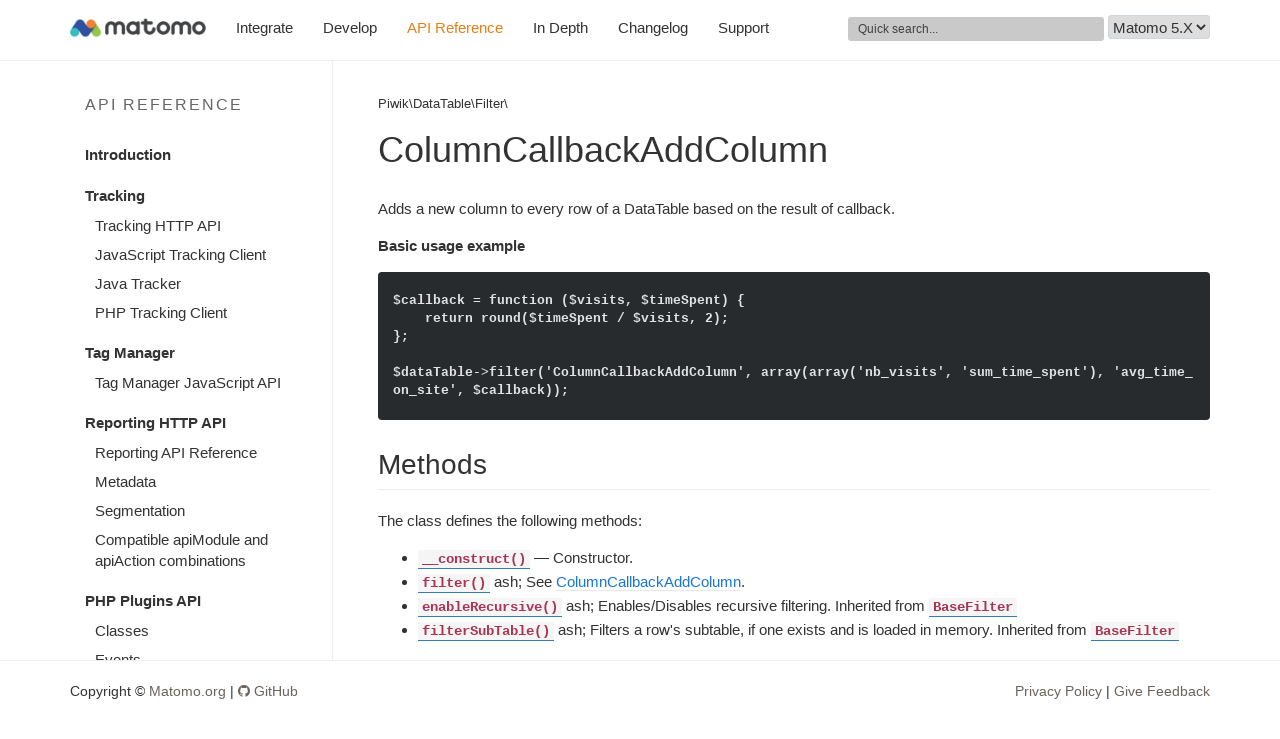

--- FILE ---
content_type: text/html; charset=UTF-8
request_url: https://developer.matomo.org/api-reference/Piwik/DataTable/Filter/ColumnCallbackAddColumn
body_size: 3300
content:
<!DOCTYPE html>
<html lang="en">
<head>
    <title>ColumnCallbackAddColumn - Matomo Analytics (formerly Piwik Analytics) - Developer Docs - v5</title>
    <meta charset="utf-8">
    <meta name="viewport" content="width=device-width, initial-scale=1.0">
            <link href="/css/bootstrap.min.css?e61a1fac" rel="stylesheet">
    <link href="/css/font-awesome.min.css?e61a1fac" rel="stylesheet">
    <link href="/css/highlight.obsidian.css?e61a1fac" rel="stylesheet" media="screen">
    <link href="/css/app.css?e61a1fac" rel="stylesheet" media="screen">
    <link href="/css/jquery-ui.min.css?e61a1fac" rel="stylesheet" media="screen">
    <link href="/css/sidebar.css?e61a1fac" rel="stylesheet" media="screen">
    <link href="/css/documentation.css?e61a1fac" rel="stylesheet" media="screen">
    <!--[if lt IE 9]>
    <script src="/js/html5shiv.3.7.0.js?e61a1fac"></script>
    <script src="/js/respond.min.1.3.0.js?e61a1fac"></script>
    <![endif]-->
    <link rel="icon" type="image/png" href="/favicon.png">
</head>
<body>

<div id="menu" class="navbar navbar-inverse navbar-fixed-top">
    <div class="container">
        <div class="navbar-header">
            <button type="button" class="navbar-toggle" aria-label="Toggle Navigation" data-toggle="collapse" data-target=".navbar-collapse">
                <span class="icon-bar"></span>
                <span class="icon-bar"></span>
                <span class="icon-bar"></span>
            </button>
            <a class="navbar-brand hidden-sm" href="/"><img fetchpriority="high" alt="Go to Matomo Developer Home" height="20" width="136" src="/img/logo.png"/></a>
        </div>
        <div class="collapse navbar-collapse" role="navigation">
            <ul class="nav navbar-nav">
                <li >
                    <a href="/integration">Integrate</a>
                </li>
                <li >
                    <a href="/develop">Develop</a>
                </li>
                <li class="active">
                    <a href="/api-reference">API Reference</a>
                </li>
                <li >
                    <a href="/piwik-in-depth">In Depth</a>
                </li>
                <li >
                    <a href="/changelog">Changelog</a>
                </li>
                <li >
                    <a href="/support">Support</a>
                </li>
            </ul>
            <ul class="nav navbar-nav pull-right">
                <li>
                    <div id="quick-search-typeahead">
                        <input type="text"
                                id="autocomplete-input"
                               placeholder="Quick search..."/>
                                                <select title="Select your Matomo version"
                                class="piwik-version-select"
                                name="piwik">
                            
                                <option value="/4.x/api-reference/Piwik/DataTable/Filter/ColumnCallbackAddColumn"
                                                                        >Matomo 4.X</option>
                            
                                <option value="/api-reference/Piwik/DataTable/Filter/ColumnCallbackAddColumn"
                                        selected                                >Matomo 5.X</option>
                                                    </select>
                                            </div>
                </li>
            </ul>
        </div>
    </div>
</div>

    
<div class="container" role="main">
    
    <div class="row">

        <div class="col-sm-4 col-md-3">
            <div class="bs-side panel-group">
            <div class="panel panel-primary">

            <div class="panel-heading">
                <h4 class="panel-title">
                    <a href="/api-reference">
                        API Reference
                    </a>
                </h4>
            </div>

            <div class="panel-body bs-sidebar">
                <ul class="nav nav-pills nav-stacked bs-sidenav">
                    
                                                                                <li class="" title="Introduction">
                                                                    <a href="/api-reference/api-reference-introduction">Introduction</a>
                                
                                
                                <ul class="nav">
                                                                    </ul>
                            </li>
                                            
                                                                                <li class="" title="Tracking">
                                                                    <span>Tracking</span>
                                
                                
                                <ul class="nav">
                                                                                                                    <li class="" title="Tracking HTTP API">
                                            <a href="/api-reference/tracking-api"> Tracking HTTP API</a>
                                        </li>
                                                                                                                    <li class="" title="JavaScript Tracking Client">
                                            <a href="/api-reference/tracking-javascript"> JavaScript Tracking Client</a>
                                        </li>
                                                                                                                    <li class="" title="Java Tracker">
                                            <a href="/api-reference/tracking-java"> Java Tracker</a>
                                        </li>
                                                                                                                    <li class="" title="MatomoTracker">
                                            <a href="/api-reference/PHP-Matomo-Tracker"> PHP Tracking Client</a>
                                        </li>
                                                                    </ul>
                            </li>
                                            
                                                                                <li class="" title="Tag Manager">
                                                                    <span>Tag Manager</span>
                                
                                
                                <ul class="nav">
                                                                                                                    <li class="" title="Tag Manager JavaScript API">
                                            <a href="/api-reference/tagmanager/javascript-api-reference"> Tag Manager JavaScript API</a>
                                        </li>
                                                                    </ul>
                            </li>
                                            
                                                                                <li class="" title="Reporting HTTP API">
                                                                    <span>Reporting HTTP API</span>
                                
                                
                                <ul class="nav">
                                                                                                                    <li class="" title="Reporting API Reference">
                                            <a href="/api-reference/reporting-api"> Reporting API Reference</a>
                                        </li>
                                                                                                                    <li class="" title="Metadata">
                                            <a href="/api-reference/reporting-api-metadata"> Metadata</a>
                                        </li>
                                                                                                                    <li class="" title="Segmentation">
                                            <a href="/api-reference/reporting-api-segmentation"> Segmentation</a>
                                        </li>
                                                                                                                    <li class="" title="Compatible apiModule and apiAction combinations">
                                            <a href="/api-reference/reporting-api-apiModule_apiAction-combinations"> Compatible apiModule and apiAction combinations</a>
                                        </li>
                                                                    </ul>
                            </li>
                                            
                                                                                <li class="" title="PHP Plugins API">
                                                                    <span>PHP Plugins API</span>
                                
                                
                                <ul class="nav">
                                                                                                                    <li class="" title="Classes">
                                            <a href="/api-reference/classes"> Classes</a>
                                        </li>
                                                                                                                    <li class="" title="Events">
                                            <a href="/api-reference/events"> Events</a>
                                        </li>
                                                                                                                    <li class="" title="Index">
                                            <a href="/api-reference/index"> Index</a>
                                        </li>
                                                                    </ul>
                            </li>
                                            
                                                                                <li class="" title="WordPress">
                                                                    <span>WordPress</span>
                                
                                
                                <ul class="nav">
                                                                                                                    <li class="" title="Classes">
                                            <a href="/api-reference/wordpress/classes-reference"> Classes</a>
                                        </li>
                                                                                                                    <li class="" title="Hooks">
                                            <a href="/api-reference/wordpress/hooks-reference"> Hooks</a>
                                        </li>
                                                                                                                    <li class="" title="REST API">
                                            <a href="/api-reference/wordpress/restapi-reference"> REST API</a>
                                        </li>
                                                                    </ul>
                            </li>
                                            
                                                                                <li class="" title="Database">
                                                                    <span>Database</span>
                                
                                
                                <ul class="nav">
                                                                                                                    <li class="" title="Database schema">
                                            <a href="/guides/database-schema"> Database schema</a>
                                        </li>
                                                                    </ul>
                            </li>
                                                            </ul>
            </div>

        </div>
    
            <div class="guide-sections panel panel-default">
            <div class="panel-heading">
                <h4 class="panel-title">
                    ColumnCallbackAddColumn
                </h4>
            </div>

            <div class="panel-body bs-sidebar">
                <ul class="nav nav-pills nav-stacked bs-sidenav">
                                                                <li>
                            <a href="#methods">
                                Methods
                            </a>

                                                            <ul class="nav">

                                                                                                                                                                    <li><a title="&lt;code&gt;__construct()&lt;/code&gt;" href="#__construct">__construct()</a></li>
                                                                                                                                                                                                            <li><a title="&lt;code&gt;filter()&lt;/code&gt;" href="#filter">filter()</a></li>
                                                                                                                                                                                                            <li><a title="&lt;code&gt;enableRecursive()&lt;/code&gt;" href="#enablerecursive">enableRecursive()</a></li>
                                                                                                                                                                                                            <li><a title="&lt;code&gt;filterSubTable()&lt;/code&gt;" href="#filtersubtable">filterSubTable()</a></li>
                                                                            
                                </ul>
                                                    </li>
                                    </ul>
            </div>
        </div>
    
</div>
        </div>

        <div class="col-sm-8 col-md-9 documentation">
            
                                                                                                                                                                                                                                                                                                                                                                                                                                                                                                                                                                                                        
            <!DOCTYPE html PUBLIC "-//W3C//DTD HTML 4.0 Transitional//EN" "http://www.w3.org/TR/REC-html40/loose.dtd">
<html><body><p><small>Piwik\DataTable\Filter\</small></p>

<h1>ColumnCallbackAddColumn</h1>

<p>Adds a new column to every row of a DataTable based on the result of callback.</p>

<p><strong>Basic usage example</strong></p>

<pre><code>$callback = function ($visits, $timeSpent) {
    return round($timeSpent / $visits, 2);
};

$dataTable-&gt;filter('ColumnCallbackAddColumn', array(array('nb_visits', 'sum_time_spent'), 'avg_time_on_site', $callback));
</code></pre>

<h2>Methods</h2>

<p>The class defines the following methods:</p>

<ul>
<li><a href="#__construct"><code>__construct()</code></a> &mdash; Constructor.</li>
<li><a href="#filter"><code>filter()</code></a> ash; See <a href="/api-reference/Piwik/DataTable/Filter/ColumnCallbackAddColumn">ColumnCallbackAddColumn</a>.</li>
<li><a href="#enablerecursive"><code>enableRecursive()</code></a> ash; Enables/Disables recursive filtering. Inherited from <a href="../../../Piwik/DataTable/BaseFilter"><code>BaseFilter</code></a></li>
<li><a href="#filtersubtable"><code>filterSubTable()</code></a> ash; Filters a row's subtable, if one exists and is loaded in memory. Inherited from <a href="../../../Piwik/DataTable/BaseFilter"><code>BaseFilter</code></a></li>
</ul>

<p><a name="__construct" id="__construct"></a>
<a name="__construct" id="__construct"></a></p>

<h3 id="__construct"><code>__construct()</code></h3>

<p>Constructor.</p>

<h4 id="signature">Signature</h4>

<ul>
<li><p>It accepts the following parameter(s):</p>

<ul>
<li><p><code>$table</code> (<a href="../../../Piwik/DataTable"><code>DataTable</code></a>) &mdash;</p></li>
<li><p><code>$columns</code> (<code>array</code>|<code>string</code>) &mdash;
The names of the columns to pass to the callback.</p></li>
<li><code>$columnToAdd</code> (<code>string</code>) &mdash;
The name of the column to add.</li>
<li><code>$functionToApply</code> (<code>callable</code>) &mdash;
The callback to apply to each row of a DataTable. The columns specified in <code>$columns</code> are passed to this callback.</li>
<li><code>$functionParameters</code> (<code>array</code>) &mdash;
deprecated - use an <a href="https://php.net/manual/en/functions.anonymous.php">anonymous function</a> instead.</li>
</ul></li>
</ul>

<p><a name="filter" id="filter"></a>
<a name="filter" id="filter"></a></p>

<h3 id="filter"><code>filter()</code></h3>

<p>See <a href="/api-reference/Piwik/DataTable/Filter/ColumnCallbackAddColumn">ColumnCallbackAddColumn</a>.</p>

<h4 id="signature">Signature</h4>

<ul>
<li><p>It accepts the following parameter(s):</p>

<ul>
<li><code>$table</code> (<a href="../../../Piwik/DataTable"><code>DataTable</code></a>) &mdash;</li>
</ul></li>
<li><p>It does not return anything or a mixed result.</p></li>
</ul>

<p><a name="enablerecursive" id="enablerecursive"></a>
<a name="enableRecursive" id="enableRecursive"></a></p>

<h3 id="enablerecursive"><code>enableRecursive()</code></h3>

<p>Enables/Disables recursive filtering. Whether this property is actually used
is up to the derived BaseFilter class.</p>

<h4 id="signature">Signature</h4>

<ul>
<li><p>It accepts the following parameter(s):</p>

<ul>
<li><code>$enable</code> (<code>bool</code>) &mdash;</li>
</ul></li>
<li><p>It does not return anything or a mixed result.</p></li>
</ul>

<p><a name="filtersubtable" id="filtersubtable"></a>
<a name="filterSubTable" id="filterSubTable"></a></p>

<h3 id="filtersubtable"><code>filterSubTable()</code></h3>

<p>Filters a row's subtable, if one exists and is loaded in memory.</p>

<h4 id="signature">Signature</h4>

<ul>
<li>It accepts the following parameter(s):

<ul>
<li><code>$row</code> (<a href="../../../Piwik/DataTable/Row"><code>Row</code></a>) &mdash;
The row whose subtable should be filter.</li>
</ul></li>
<li>It does not return anything or a mixed result.</li>
</ul>
</body></html>


            
            
        </div>

    </div>

</div>

    <footer role="contentinfo">
        <div class="container">
            <p class="pull-left">
                Copyright &copy; <a href="https://matomo.org">Matomo.org</a>
                |
                <a href="https://github.com/matomo-org"><i class="fa fa-github"></i> GitHub</a>
            </p>
            <p class="pull-right"></p>
            <p class="pull-right">
                <a href="mailto:developer@matomo.org?subject=Feedback%20Developer%20Guides">Give Feedback</a>            </p>
            <p class="pull-right">
                <a href="https://matomo.org/privacy-policy" target="_blank">Privacy Policy</a>&nbsp;|&nbsp;
            </p>
        </div>
    </footer>

<script src="/js/jquery.min.js?e61a1fac"></script>
<script src="/js/bootstrap.min.js?e61a1fac"></script>
<script src="/js/jquery-ui.min.js?e61a1fac"></script>
<script src="/js/app.js?e61a1fac"></script>
<script src="/js/highlight.8.2.min.js?e61a1fac"></script>
<script type="text/javascript">
$(document).ready(function () {
    // Disable language auto-detect on code blocks that don't have a language
    // This prevents a messy highlighting when the block doesn't contain code
    $('pre code:not([class])').addClass('no-highlight hljs');
    hljs.initHighlightingOnLoad();
});
</script>

<!-- Piwik -->
<script type="text/javascript">

    var _paq = _paq || [];
    _paq.push(["disableCookies"]);
        _paq.push(["setCustomVariable", 1, 'PiwikVersion', '5', 'page']);
    _paq.push(["trackPageView"]);
    _paq.push(["enableLinkTracking"]);

    function track() {

        (function() {
            var u="https://demo.matomo.org/";
            _paq.push(["setTrackerUrl", u+"piwik.php"]);
            _paq.push(["setSiteId", "36"]);

            var d=document, g=d.createElement("script"), s=d.getElementsByTagName("script")[0]; g.type="text/javascript";
            g.defer=true; g.async=true; g.src=u+"piwik.js"; s.parentNode.insertBefore(g,s);
        })();
    }

    if (window.addEventListener) { window.addEventListener("load", track, false); }
    else if (window.attachEvent) { window.attachEvent("onload",track); }
    else {
        track();
    }
</script>
<!-- End Piwik Code -->

</body>
</html>

<!-- Cached response -->

--- FILE ---
content_type: text/css
request_url: https://developer.matomo.org/css/highlight.obsidian.css?e61a1fac
body_size: 224
content:
/**
 * Obsidian style
 * ported by Alexander Marenin (http://github.com/ioncreature)
 */

.hljs {
  display: block;
  overflow-x: auto;
  padding: 0.5em;
  background: #282b2e;
}

.hljs-keyword,
.hljs-selector-tag,
.hljs-literal,
.hljs-selector-id {
  color: #93c763;
}

.hljs-number {
  color: #ffcd22;
}

.hljs {
  color: #e0e2e4;
}

.hljs-attribute {
  color: #668bb0;
}

.hljs-code,
.hljs-class .hljs-title,
.hljs-section {
  color: white;
}

.hljs-regexp,
.hljs-link {
  color: #d39745;
}

.hljs-meta {
  color: #557182;
}

.hljs-tag,
.hljs-name,
.hljs-bullet,
.hljs-subst,
.hljs-emphasis,
.hljs-type,
.hljs-built_in,
.hljs-selector-attr,
.hljs-selector-pseudo,
.hljs-addition,
.hljs-variable,
.hljs-template-tag,
.hljs-template-variable {
  color: #8cbbad;
}

.hljs-string,
.hljs-symbol {
  color: #ec7600;
}

.hljs-comment,
.hljs-quote,
.hljs-deletion {
  color: #818e96;
}

.hljs-selector-class {
  color: #A082BD
}

.hljs-keyword,
.hljs-selector-tag,
.hljs-literal,
.hljs-doctag,
.hljs-title,
.hljs-section,
.hljs-type,
.hljs-name,
.hljs-strong {
  font-weight: bold;
}


--- FILE ---
content_type: text/css
request_url: https://developer.matomo.org/css/app.css?e61a1fac
body_size: 1251
content:
html {
    @media screen and (min-width: 1024px) {
        /* CSS styles for desktop screens */
        scroll-padding-top: 65px;
    }
    position: relative;
    min-height: 100%;
}
body {
    padding-top: 80px;
    margin-bottom: 80px;
    font-family: Arial, -apple-system, BlinkMacSystemFont, "Segoe UI", Roboto, Oxygen-Sans, Cantarell, "Helvetica Neue", sans-serif;
    font-size: 15px;
    color: #333333;
}

h1, h2, h3, h4, h5, h6 {
    font-family: Arial, -apple-system, BlinkMacSystemFont, "Segoe UI", Roboto, Oxygen-Sans, Cantarell, "Helvetica Neue", sans-serif;
}
a {
    color: #1976D2;
}
.panel-primary li.active > a, .panel-primary li.active > a:hover, .panel-primary li.active > a:focus {
    color: #e57f19 !important;
}
.btn-primary {
    background: #1976D2;
    border:0 !important;
}
.btn-primary:hover {
    background: #2c96ff;
}
.text-success {
    color: #0ea600;
}
.navbar-brand {
    height: 60px;
    padding: 18px 15px;
}
.navbar-nav>li>a {
    line-height: 25px;
}
.navbar-inverse {
    background-color: white;
    border-color: #ecf0f2;
    margin-bottom: 0;
}
.navbar-inverse .navbar-nav>li>a:hover, .navbar-inverse .navbar-nav>li>a:focus {
    background: #fff;
    color: #e57f19;
}
.navbar-inverse .navbar-nav>.active>a, .navbar-inverse .navbar-nav>.active>a:hover, .navbar-inverse .navbar-nav>.active>a:focus {
    background: #fff;
    color: #e57f19 !important;
}
.navbar-inverse .navbar-nav>li>a {
    color:  #333;
}

.navbar-inverse .navbar-toggle .icon-bar {
    background-color: #333;
}
code {
    color: #A93552;
    background-color: #f5f5f5;
    border-radius: 0;
}
pre {
    border: none;
    padding: 0;
    margin: 15px 0;
}
pre > code {
    padding: 20px 15px !important;
    display: block;
    /* HighlightJS theme shim to avoid flashing when the page is loaded */
    color: #dcdcdc;
    background-color: #3f3f3f;
}
p {
    margin: 0 0 15px;
}

/* Active navbar item color */
.navbar-inverse .navbar-nav>.active>a, .navbar-inverse .navbar-nav>.active>a:hover, .navbar-inverse .navbar-nav>.active>a:focus {
    color: #2faadd;
}

/* Search bar */
#quick-search-typeahead {
    margin-top:15px;
}
#quick-search-typeahead select {
    border-color: #cfd6dc;
    border-radius: 3px;
    height: 24px;
}
#quick-search-typeahead input {
    font-size: 12px;
    background-color: #c9c9c9;
    color: #333;
    height: 24px;
    border: 0;
    padding: 0 10px;
    border-radius: 3px;
}

#quick-search-typeahead input::placeholder {
    color: #333;
    opacity: 0.9;
}

.typeahead {
    min-width:256px;
    margin-top:-1px;
    border-top-left-radius:0;
    border-top-right-radius:0;
    font-size:.8em;
}
.dropdown-menu > li > a {
    white-space: normal;
}
@media (min-width: 1200px) {
    #quick-search-typeahead > input {
        width:256px;
    }
}

.alert {
    margin-top:15px 1.5em 0 1.5em;
}

.parameter > *:first-child {
    float:left;
    margin:0 .5em 0 0;
}

.parameter > .param-desc {
    overflow:hidden;
}

h2[id]:before, h3[id]:before {
  content:"";
  display:block;
  padding-top:60px;
  margin-top:-60px;
}

/* reporting api listing styles */
.apiDescription, .apiMethod {
    margin: 0 0 10px;
}

.apiDescription ul {
    margin: 10px 0;
}

.apiMethod .example {
    margin-left: 5px;
    color: #9E9E9E;
}

footer {
    position: absolute;
    bottom: 0;
    width: 100%;
    height: 60px;
    background-color: #fff;
    padding: 20px;
    border-top: 1px solid #ecf0f2;
    font-size: 14px;
}

footer a {
    color: #6D6359;
}
footer a:hover {
    color: #e57f19;
    text-decoration: none;
}

/* Menu navbar */
@media (max-width: 1200px) {
    #menu.navbar {
        font-size: 0.9em;
    }
}
@media (max-width: 992px) {
    #menu.navbar {
        font-size: 0.9em;
    }
    #menu.navbar .nav>li>a {
        padding-left: 10px;
        padding-right: 10px;
    }
}

/* Home page */
.jumbotron {
    padding-top: 58px;
    padding-bottom: 24px;
    margin-top: -40px;
    margin-bottom: 0;
    background-color: white;
}
.jumbotron p {
    color: #394e60;
}
.jumbotron h1, .jumbotron .h1 {
    color: #333;
}
.jumbotron .container {
     text-align: center;
 }
.jumbotron-categories {
    background: white;
    padding: 0 0 40px 0;
    text-align: center;
    color: #333;
}
.jumbotron-categories .category .fa {
    display: inline-flex;
    align-items: center;
    justify-content: center;
    width: 90px;
    height: 90px;
    background-color: #3152A0;
    border: 2px solid #3152A0;
    border-radius: 50%;
    font-size: 43px;
    color: white;
    font-weight: bold;
}
.jumbotron-categories .category.integrate .fa {
    background-color: #7aaa30;
    border-color: #7aaa30;
}
.jumbotron-categories .category {
    border: solid 2px #ecf0f2;
    border-radius: 10px;
    padding: 16px 40px;
    margin: 20px;
    display: inline-block;
    width: 90%
}
@media (max-width: 499px) {
    .jumbotron-categories .category {
        padding: 16px;
    }
}
@media (min-width: 1000px) {
    .jumbotron-categories .category {
        width: 420px;
    }
}
.jumbotron-categories h2 {
    font-size: 62px;
    line-height: 78px;
}
.jumbotron-categories p {
    font-weight: 300;
    font-size: 17px;
}
.jumbotron-categories .category a.btn {
    background-color: #3152A0;
}
.jumbotron-categories .category.integrate a.btn {
    background-color: #7aaa30;
}


--- FILE ---
content_type: text/javascript
request_url: https://developer.matomo.org/js/app.js?e61a1fac
body_size: 353
content:
$(function () {
    $('a').each(function (index, a) {
        var link = $(a).attr('href');

        if (link && 0 === link.indexOf('http')) {
            $(a).attr('target', '_blank');
        }
    });

    $('.piwik-version-select').on('change', function () {
        location.assign($(this).val());
    });

    $('.documentation img').each(function (index, img) {
        var imageSrc = $(img).attr('src');

        if (imageSrc) {
            $(img).wrap('<a href="' + imageSrc + '" target="_blank"></a>');
        }
    });

    $('.documentation table').addClass('table table-striped table-bordered');

    // jqueryui autocpmplete search box
    $.getJSON( "/data/documents", function( data ) {
        var quickSearchData = [];
        for(i in data.names) {
            quickSearchData.push({
                label: data.names[i],
                value: data.urls[i]
            });
        }
        $( "#autocomplete-input" ).autocomplete({
            source: quickSearchData,
            minLength: 2,
            position: { my: 'left+5 top+10' }, // default styling overlapped first menu item
            select: function (event, ui) {
                _paq.push(['trackSiteSearch', ui.item, false, false]);
                $('#autocomplete-input').val(ui.item.label);
                window.location.href = ui.item.value;
            },
        });
    });
});
